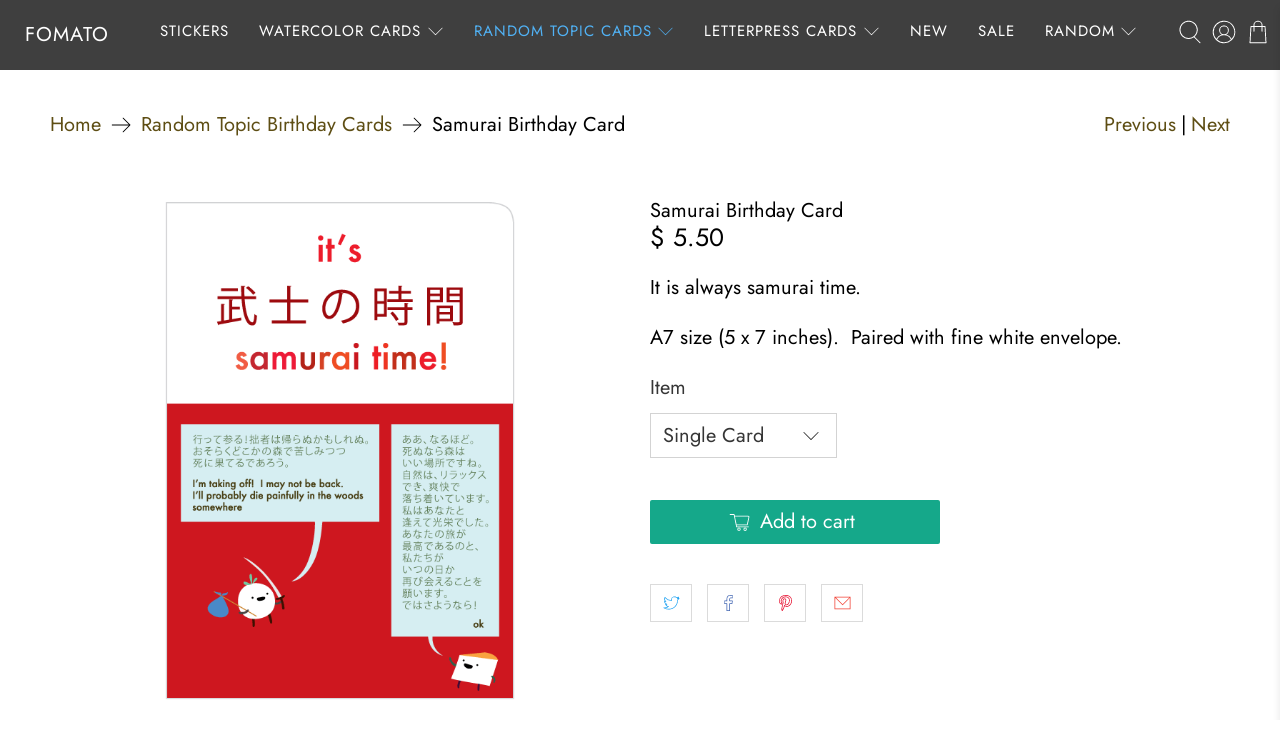

--- FILE ---
content_type: text/javascript; charset=utf-8
request_url: https://fomato.com/products/samurai-birthday-card.js
body_size: 607
content:
{"id":5433986822,"title":"Samurai Birthday Card","handle":"samurai-birthday-card","description":"\u003cp\u003eIt is always samurai time.\u003c\/p\u003e\n\u003cp\u003e\u003cspan data-mce-fragment=\"1\" style=\"font-weight: 400;\" data-mce-style=\"font-weight: 400;\"\u003eA7 size (5 x 7 inches).  Paired with fine white\u003c\/span\u003e envelope.\u003cbr\u003e\u003c\/p\u003e","published_at":"2016-03-18T22:43:00-07:00","created_at":"2016-03-18T22:45:13-07:00","vendor":"fomato","type":"Cards","tags":["bestselling","birthday","vector"],"price":550,"price_min":550,"price_max":2400,"available":true,"price_varies":true,"compare_at_price":0,"compare_at_price_min":0,"compare_at_price_max":0,"compare_at_price_varies":false,"variants":[{"id":16967711558,"title":"Single Card","option1":"Single Card","option2":null,"option3":null,"sku":"B60","requires_shipping":true,"taxable":true,"featured_image":null,"available":true,"name":"Samurai Birthday Card - Single Card","public_title":"Single Card","options":["Single Card"],"price":550,"weight":23,"compare_at_price":0,"inventory_quantity":26,"inventory_management":"shopify","inventory_policy":"deny","barcode":"","requires_selling_plan":false,"selling_plan_allocations":[]},{"id":39895611211859,"title":"Set of 3 Cards","option1":"Set of 3 Cards","option2":null,"option3":null,"sku":"B60-3","requires_shipping":true,"taxable":true,"featured_image":null,"available":true,"name":"Samurai Birthday Card - Set of 3 Cards","public_title":"Set of 3 Cards","options":["Set of 3 Cards"],"price":1500,"weight":65,"compare_at_price":null,"inventory_quantity":8,"inventory_management":"shopify","inventory_policy":"deny","barcode":"","requires_selling_plan":false,"selling_plan_allocations":[]},{"id":48808912021,"title":"Set of 6 Cards","option1":"Set of 6 Cards","option2":null,"option3":null,"sku":"B60-6","requires_shipping":true,"taxable":true,"featured_image":null,"available":true,"name":"Samurai Birthday Card - Set of 6 Cards","public_title":"Set of 6 Cards","options":["Set of 6 Cards"],"price":2400,"weight":142,"compare_at_price":null,"inventory_quantity":5,"inventory_management":"shopify","inventory_policy":"deny","barcode":"","requires_selling_plan":false,"selling_plan_allocations":[]}],"images":["\/\/cdn.shopify.com\/s\/files\/1\/0524\/6573\/products\/samurai-birthday-card.gif?v=1658116639","\/\/cdn.shopify.com\/s\/files\/1\/0524\/6573\/products\/samurai-birthday-card-2.gif?v=1658116645","\/\/cdn.shopify.com\/s\/files\/1\/0524\/6573\/products\/samurai-birthday-card-3.gif?v=1658116650","\/\/cdn.shopify.com\/s\/files\/1\/0524\/6573\/products\/samurai-birthday-card-4.gif?v=1658116655"],"featured_image":"\/\/cdn.shopify.com\/s\/files\/1\/0524\/6573\/products\/samurai-birthday-card.gif?v=1658116639","options":[{"name":"Item","position":1,"values":["Single Card","Set of 3 Cards","Set of 6 Cards"]}],"url":"\/products\/samurai-birthday-card","media":[{"alt":"Samurai Birthday Card","id":23149657948243,"position":1,"preview_image":{"aspect_ratio":0.7,"height":700,"width":490,"src":"https:\/\/cdn.shopify.com\/s\/files\/1\/0524\/6573\/products\/samurai-birthday-card.gif?v=1658116639"},"aspect_ratio":0.7,"height":700,"media_type":"image","src":"https:\/\/cdn.shopify.com\/s\/files\/1\/0524\/6573\/products\/samurai-birthday-card.gif?v=1658116639","width":490},{"alt":"Samurai Birthday Card","id":23149658243155,"position":2,"preview_image":{"aspect_ratio":0.7,"height":700,"width":490,"src":"https:\/\/cdn.shopify.com\/s\/files\/1\/0524\/6573\/products\/samurai-birthday-card-2.gif?v=1658116645"},"aspect_ratio":0.7,"height":700,"media_type":"image","src":"https:\/\/cdn.shopify.com\/s\/files\/1\/0524\/6573\/products\/samurai-birthday-card-2.gif?v=1658116645","width":490},{"alt":"Samurai Birthday Card","id":23149659193427,"position":3,"preview_image":{"aspect_ratio":0.7,"height":700,"width":490,"src":"https:\/\/cdn.shopify.com\/s\/files\/1\/0524\/6573\/products\/samurai-birthday-card-3.gif?v=1658116650"},"aspect_ratio":0.7,"height":700,"media_type":"image","src":"https:\/\/cdn.shopify.com\/s\/files\/1\/0524\/6573\/products\/samurai-birthday-card-3.gif?v=1658116650","width":490},{"alt":"Samurai Birthday Card","id":23149659291731,"position":4,"preview_image":{"aspect_ratio":0.7,"height":700,"width":490,"src":"https:\/\/cdn.shopify.com\/s\/files\/1\/0524\/6573\/products\/samurai-birthday-card-4.gif?v=1658116655"},"aspect_ratio":0.7,"height":700,"media_type":"image","src":"https:\/\/cdn.shopify.com\/s\/files\/1\/0524\/6573\/products\/samurai-birthday-card-4.gif?v=1658116655","width":490}],"requires_selling_plan":false,"selling_plan_groups":[]}